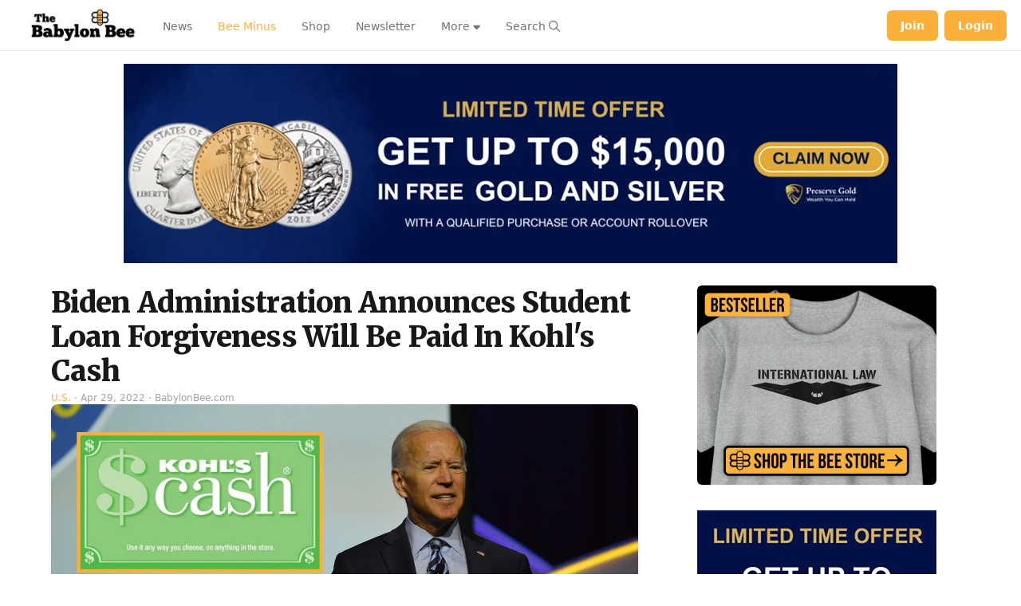

--- FILE ---
content_type: application/javascript; charset=utf-8
request_url: https://fundingchoicesmessages.google.com/f/AGSKWxVWa5yFwK5tMxm_M8T5E2v-BOGInsz7fBA9IHEZi_wBdMnOOvbSfqe5wA9JUBv0fR57T-EDKvC_eXlQaQGbMgTBkDj_7rcXFAx8xfaBqJSclkbOG6B93EhEU5iXOFxtobpltKnJf7Cmc-Vks6Px8yNjcVaCc03g-ObB5aVTBu5juA4kDo29EY06DNc=/_/qwa?/rcom-ads-/sponsored-links./fleshlightcash_/rightrailgoogleads.
body_size: -1288
content:
window['b80b2711-d867-46ee-ba42-78f9241d14e1'] = true;